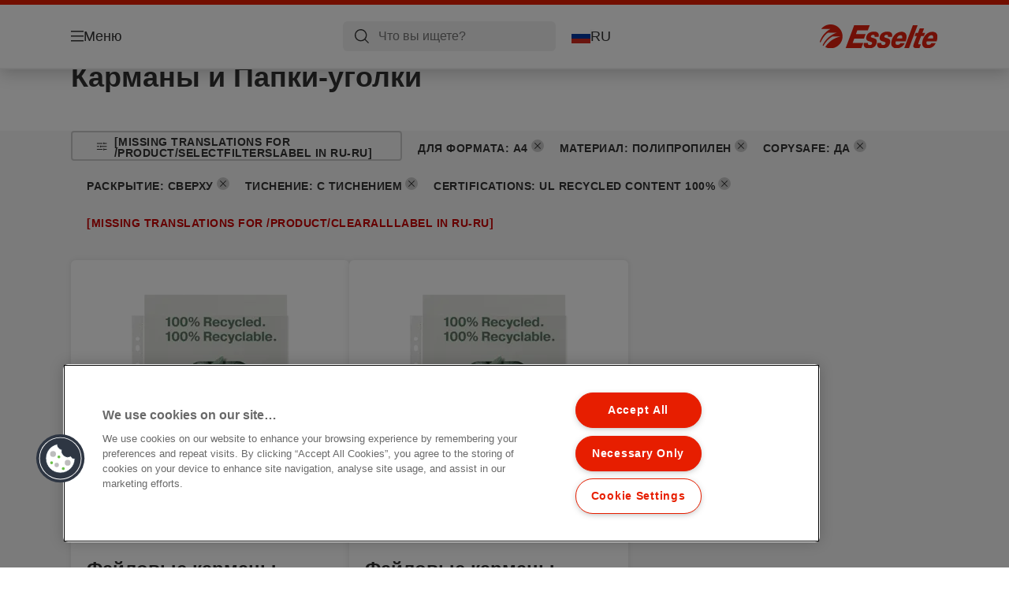

--- FILE ---
content_type: text/html; charset=utf-8
request_url: https://www.esselte.com/ru-ru/products/%D0%BE%D1%80%D0%B3%D0%B0%D0%BD%D0%B8%D0%B7%D0%B0%D1%86%D0%B8%D1%8F-%D0%B8-%D0%B0%D1%80%D1%85%D0%B8%D0%B2%D0%B8%D1%80%D0%BE%D0%B2%D0%B0%D0%BD%D0%B8%D0%B5-%D0%B4%D0%BE%D0%BA%D1%83%D0%BC%D0%B5%D0%BD%D1%82%D0%BE%D0%B2/%D0%BA%D0%B0%D1%80%D0%BC%D0%B0%D0%BD%D1%8B-%D0%B8-%D0%BF%D0%B0%D0%BF%D0%BA%D0%B8-%D1%83%D0%B3%D0%BE%D0%BB%D0%BA%D0%B8/?471=10135&509=10145&470=10003&487=10069&486=1&2147483646=695
body_size: 9037
content:


<!DOCTYPE html>

<html class="no-js" lang="ru-ru">
<head>
  
<!-- OneTrust Cookies Consent Notice start for esselte.com -->
<script src="https://cdn.cookielaw.org/consent/dc2b386d-4706-49be-a6d3-cb5fa558b300/otSDKStub.js"  type="text/javascript" charset="UTF-8" data-domain-script="dc2b386d-4706-49be-a6d3-cb5fa558b300" ></script><script type="text/javascript">function OptanonWrapper() { }</script><!-- OneTrust Cookies Consent Notice end for esselte.com -->

<script type="text/javascript">

    function OptanonWrapper() {

        // Get initial OnetrustActiveGroups ids
        if (typeof OptanonWrapperCount == "undefined") {
            otGetInitialGrps();
        }

        //Delete cookies
        otDeleteCookie(otIniGrps);

        // Assign OnetrustActiveGroups to custom variable
        function otGetInitialGrps() {
            OptanonWrapperCount = '';
            otIniGrps = OnetrustActiveGroups;
        }

        function otDeleteCookie(iniOptGrpId) {
            var otDomainGrps = JSON.parse(JSON.stringify(Optanon.GetDomainData().Groups));
            var otDeletedGrpIds = otGetInactiveId(iniOptGrpId, OnetrustActiveGroups);
            if (otDeletedGrpIds.length != 0 && otDomainGrps.length != 0) {
                for (var i = 0; i < otDomainGrps.length; i++) {

                    if (otDomainGrps[i]['CustomGroupId'] != '' && otDeletedGrpIds.includes(otDomainGrps[i]['CustomGroupId'])) {
                        for (var j = 0; j < otDomainGrps[i]['Cookies'].length; j++) {
                            eraseCookie(otDomainGrps[i]['Cookies'][j]);
                            eraseGACookie(otDomainGrps[i]['Cookies'][j]);
                        }
                    }

                    //Check if Hostid matches
                    if (otDomainGrps[i]['Hosts'].length != 0) {
                        for (var j = 0; j < otDomainGrps[i]['Hosts'].length; j++) {
                            if (otDeletedGrpIds.includes(otDomainGrps[i]['Hosts'][j]['HostId']) && otDomainGrps[i]['Hosts'][j]['Cookies'].length != 0) {
                                for (var k = 0; k < otDomainGrps[i]['Hosts'][j]['Cookies'].length; k++) {
                                    eraseCookie(otDomainGrps[i]['Hosts'][j]['Cookies'][k]);
                                    eraseGACookie(otDomainGrps[i]['Cookies'][j]);
                                }
                            }
                        }
                    }

                }
            }
            otGetInitialGrps(); //Reassign new group ids
        }

        //Get inactive ids
        function otGetInactiveId(customIniId, otActiveGrp) {
            //Initial OnetrustActiveGroups
            customIniId = customIniId.split(",");
            customIniId = customIniId.filter(Boolean);

            //After action OnetrustActiveGroups
            otActiveGrp = otActiveGrp.split(",");
            otActiveGrp = otActiveGrp.filter(Boolean);

            var result = [];
            for (var i = 0; i < customIniId.length; i++) {
                if (otActiveGrp.indexOf(customIniId[i]) <= -1) {
                    result.push(customIniId[i]);
                }
            }
            return result;
        }

        //Delete cookie
        function eraseCookie(cookie) {
            const _str = `${cookie.Name}=; Domain=${cookie.Host}; Path=/; Expires=Thu, 01 Jan 1970 00:00:01 GMT;`;
            document.cookie = _str;
        }


        // Google Analytics Cookies
        function eraseGACookie(cookie) {
            if (!cookie.Name.startsWith("_ga")) return;
            const _cookies = document.cookie.split("; ");
            for (const _cookie of _cookies) {
                if (_cookie.startsWith("_ga")) {
                    const _cname = _cookie.slice(0, string.indexOf("="));
                    const _str = `${_cname}=; Domain=${cookie.Host}; Path=/; Expires=Thu, 01 Jan 1970 00:00:01 GMT;`;
                    document.cookie = _str;
                }
            }
        }

    }

</script>


<script type="text/plain" class="optanon-category-C0001">

    (function(w, d, s, l, i) {
        w[l] = w[l] || [];
        w[l].push({
        'gtm.start':
        new Date().getTime(),
        event: 'gtm.js'
        });
        var f = d.getElementsByTagName(s)[0],
        j = d.createElement(s),
        dl = l != 'dataLayer' ? '&l=' + l : '';
        j.async = true;
        j.src =
        '//www.googletagmanager.com/gtm.js?id=' + i + dl;
        f.parentNode.insertBefore(j, f);
    })(window, document, 'script', 'dataLayer', 'GTM-T78CSS');

</script>



<script type="text/plain" class="optanon-category-C0002">
    
</script>



<script type="text/plain" class="optanon-category-C0003">
    window.dataLayer = window.dataLayer || [];
    dataLayer.push({
        'event': 'analytics_consent_given',
        'analyticsCookies': 'true'
    });

</script>



<script type="text/plain" class="optanon-category-C0005">
   
</script>


<script type="text/plain" class="optanon-category-C0004">
    window.dataLayer = window.dataLayer || [];
    dataLayer.push({
    'event': 'marketing_consent_given',
    'marketingCookies': 'true'
    });
</script>
  <meta charset="UTF-8">
  <meta name="viewport" content="width=device-width" />
  <meta http-equiv="X-UA-Compatible" content="IE=edge" />
  <link rel="manifest" href="/assets/manifest/esselte/manifest.json">

  <link rel="preload" href="/assets/styles/F6D5A79B73A42DEEA4E3C23829FCB948__esselte.css" as="style">

    <title>&#x41A;&#x430;&#x440;&#x43C;&#x430;&#x43D;&#x44B; &#x438; &#x41F;&#x430;&#x43F;&#x43A;&#x438;-&#x443;&#x433;&#x43E;&#x43B;&#x43A;&#x438;</title>
    <meta name="description" content="&#x41A;&#x430;&#x440;&#x43C;&#x430;&#x43D;&#x44B; &#x438; &#x41F;&#x430;&#x43F;&#x43A;&#x438;-&#x443;&#x433;&#x43E;&#x43B;&#x43A;&#x438; | ESSELTE" />
    <link rel="Shortcut icon" href="/globalassets/global/favicons/esselte.ico" />
      <link rel="canonical" href="https://www.esselte.com//ru-ru/products/%d0%be%d1%80%d0%b3%d0%b0%d0%bd%d0%b8%d0%b7%d0%b0%d1%86%d0%b8%d1%8f-%d0%b8-%d0%b0%d1%80%d1%85%d0%b8%d0%b2%d0%b8%d1%80%d0%be%d0%b2%d0%b0%d0%bd%d0%b8%d0%b5-%d0%b4%d0%be%d0%ba%d1%83%d0%bc%d0%b5%d0%bd%d1%82%d0%be%d0%b2/%d0%ba%d0%b0%d1%80%d0%bc%d0%b0%d0%bd%d1%8b-%d0%b8-%d0%bf%d0%b0%d0%bf%d0%ba%d0%b8-%d1%83%d0%b3%d0%be%d0%bb%d0%ba%d0%b8/" />
    <meta http-equiv="Content-Language" content="ru-ru" />
<meta property="og:title" content="Карманы и Папки-уголки" />
<meta property="og:type" content="website" />
<meta property="og:url" content="https://www.esselte.com//ru-ru/products/%d0%be%d1%80%d0%b3%d0%b0%d0%bd%d0%b8%d0%b7%d0%b0%d1%86%d0%b8%d1%8f-%d0%b8-%d0%b0%d1%80%d1%85%d0%b8%d0%b2%d0%b8%d1%80%d0%be%d0%b2%d0%b0%d0%bd%d0%b8%d0%b5-%d0%b4%d0%be%d0%ba%d1%83%d0%bc%d0%b5%d0%bd%d1%82%d0%be%d0%b2/%d0%ba%d0%b0%d1%80%d0%bc%d0%b0%d0%bd%d1%8b-%d0%b8-%d0%bf%d0%b0%d0%bf%d0%ba%d0%b8-%d1%83%d0%b3%d0%be%d0%bb%d0%ba%d0%b8/" />
<meta property="og:image" content="" />
<meta property="og:description" content="Карманы и Папки-уголки | ESSELTE" />
<meta property="og:site_name" content="Esselte" />
<meta property="og:locale" content="ru_RU" />
<meta property="og:locale:alternate" content="cs_CZ" />
<meta property="og:locale:alternate" content="da_DK" />
<meta property="og:locale:alternate" content="de_AT" />
<meta property="og:locale:alternate" content="de_CH" />
<meta property="og:locale:alternate" content="de_DE" />
<meta property="og:locale:alternate" content="el_GR" />
<meta property="og:locale:alternate" content="en_AX" />
<meta property="og:locale:alternate" content="en_GB" />
<meta property="og:locale:alternate" content="en_NU" />
<meta property="og:locale:alternate" content="es_ES" />
<meta property="og:locale:alternate" content="fi_FI" />
<meta property="og:locale:alternate" content="fr_BE" />
<meta property="og:locale:alternate" content="fr_FR" />
<meta property="og:locale:alternate" content="hu_HU" />
<meta property="og:locale:alternate" content="it_IT" />
<meta property="og:locale:alternate" content="ja_JP" />
<meta property="og:locale:alternate" content="nl_BE" />
<meta property="og:locale:alternate" content="nl_NL" />
<meta property="og:locale:alternate" content="no_NO" />
<meta property="og:locale:alternate" content="pl_PL" />
<meta property="og:locale:alternate" content="ro_RO" />
<meta property="og:locale:alternate" content="ru_RU" />
<meta property="og:locale:alternate" content="sk_SK" />
<meta property="og:locale:alternate" content="sv_SE" />
<meta property="og:locale:alternate" content="tr_TR" />
<meta property="og:locale:alternate" content="zh_CN" />
<meta property="og:locale:alternate" content="zh_HK" />
<meta name="twitter:card" content="summary" />
<meta name="twitter:title" content="Карманы и Папки-уголки" />
<meta name="twitter:description" content="Карманы и Папки-уголки | ESSELTE" />
<meta name="twitter:site" content="@accobrands" />
<meta name="twitter:image" content="" />

  

  <script>
!function(T,l,y){var S=T.location,k="script",D="instrumentationKey",C="ingestionendpoint",I="disableExceptionTracking",E="ai.device.",b="toLowerCase",w="crossOrigin",N="POST",e="appInsightsSDK",t=y.name||"appInsights";(y.name||T[e])&&(T[e]=t);var n=T[t]||function(d){var g=!1,f=!1,m={initialize:!0,queue:[],sv:"5",version:2,config:d};function v(e,t){var n={},a="Browser";return n[E+"id"]=a[b](),n[E+"type"]=a,n["ai.operation.name"]=S&&S.pathname||"_unknown_",n["ai.internal.sdkVersion"]="javascript:snippet_"+(m.sv||m.version),{time:function(){var e=new Date;function t(e){var t=""+e;return 1===t.length&&(t="0"+t),t}return e.getUTCFullYear()+"-"+t(1+e.getUTCMonth())+"-"+t(e.getUTCDate())+"T"+t(e.getUTCHours())+":"+t(e.getUTCMinutes())+":"+t(e.getUTCSeconds())+"."+((e.getUTCMilliseconds()/1e3).toFixed(3)+"").slice(2,5)+"Z"}(),iKey:e,name:"Microsoft.ApplicationInsights."+e.replace(/-/g,"")+"."+t,sampleRate:100,tags:n,data:{baseData:{ver:2}}}}var h=d.url||y.src;if(h){function a(e){var t,n,a,i,r,o,s,c,u,p,l;g=!0,m.queue=[],f||(f=!0,t=h,s=function(){var e={},t=d.connectionString;if(t)for(var n=t.split(";"),a=0;a<n.length;a++){var i=n[a].split("=");2===i.length&&(e[i[0][b]()]=i[1])}if(!e[C]){var r=e.endpointsuffix,o=r?e.location:null;e[C]="https://"+(o?o+".":"")+"dc."+(r||"services.visualstudio.com")}return e}(),c=s[D]||d[D]||"",u=s[C],p=u?u+"/v2/track":d.endpointUrl,(l=[]).push((n="SDK LOAD Failure: Failed to load Application Insights SDK script (See stack for details)",a=t,i=p,(o=(r=v(c,"Exception")).data).baseType="ExceptionData",o.baseData.exceptions=[{typeName:"SDKLoadFailed",message:n.replace(/\./g,"-"),hasFullStack:!1,stack:n+"\nSnippet failed to load ["+a+"] -- Telemetry is disabled\nHelp Link: https://go.microsoft.com/fwlink/?linkid=2128109\nHost: "+(S&&S.pathname||"_unknown_")+"\nEndpoint: "+i,parsedStack:[]}],r)),l.push(function(e,t,n,a){var i=v(c,"Message"),r=i.data;r.baseType="MessageData";var o=r.baseData;return o.message='AI (Internal): 99 message:"'+("SDK LOAD Failure: Failed to load Application Insights SDK script (See stack for details) ("+n+")").replace(/\"/g,"")+'"',o.properties={endpoint:a},i}(0,0,t,p)),function(e,t){if(JSON){var n=T.fetch;if(n&&!y.useXhr)n(t,{method:N,body:JSON.stringify(e),mode:"cors"});else if(XMLHttpRequest){var a=new XMLHttpRequest;a.open(N,t),a.setRequestHeader("Content-type","application/json"),a.send(JSON.stringify(e))}}}(l,p))}function i(e,t){f||setTimeout(function(){!t&&m.core||a()},500)}var e=function(){var n=l.createElement(k);n.src=h;var e=y[w];return!e&&""!==e||"undefined"==n[w]||(n[w]=e),n.onload=i,n.onerror=a,n.onreadystatechange=function(e,t){"loaded"!==n.readyState&&"complete"!==n.readyState||i(0,t)},n}();y.ld<0?l.getElementsByTagName("head")[0].appendChild(e):setTimeout(function(){l.getElementsByTagName(k)[0].parentNode.appendChild(e)},y.ld||0)}try{m.cookie=l.cookie}catch(p){}function t(e){for(;e.length;)!function(t){m[t]=function(){var e=arguments;g||m.queue.push(function(){m[t].apply(m,e)})}}(e.pop())}var n="track",r="TrackPage",o="TrackEvent";t([n+"Event",n+"PageView",n+"Exception",n+"Trace",n+"DependencyData",n+"Metric",n+"PageViewPerformance","start"+r,"stop"+r,"start"+o,"stop"+o,"addTelemetryInitializer","setAuthenticatedUserContext","clearAuthenticatedUserContext","flush"]),m.SeverityLevel={Verbose:0,Information:1,Warning:2,Error:3,Critical:4};var s=(d.extensionConfig||{}).ApplicationInsightsAnalytics||{};if(!0!==d[I]&&!0!==s[I]){var c="onerror";t(["_"+c]);var u=T[c];T[c]=function(e,t,n,a,i){var r=u&&u(e,t,n,a,i);return!0!==r&&m["_"+c]({message:e,url:t,lineNumber:n,columnNumber:a,error:i}),r},d.autoExceptionInstrumented=!0}return m}(y.cfg);function a(){y.onInit&&y.onInit(n)}(T[t]=n).queue&&0===n.queue.length?(n.queue.push(a),n.trackPageView({})):a()}(window,document,{src: "https://js.monitor.azure.com/scripts/b/ai.2.gbl.min.js", crossOrigin: "anonymous", cfg: {instrumentationKey: '3af47a79-f812-4f1b-aac9-f571b6354b08', disableCookiesUsage: false }});
</script>


  
    <script src="/assets/scripts/lazyload.js" type="text/javascript" async defer></script>

  <link rel="stylesheet" type="text/css" href="/assets/styles/bootstrap.css" media="all" />
  <link rel="stylesheet" type="text/css" href="/assets/styles/F6D5A79B73A42DEEA4E3C23829FCB948__esselte.css" media="all" />
  <link rel="stylesheet" type="text/css" href="/assets/styles/print.css" media="print" />
  

  

  
  
  <link rel="dns-prefetch" href="">
  <script type='text/javascript' src='/epiRecommendations/ClientResources/ViewMode/epiRecommendations.min.js'></script>
                <script type='text/javascript'>
                    var epiRecommendations = epiRecommendations({"endPointUrl":"/episerverapi/commercetracking/track","preferredCulture":"ru-RU"});
                </script>
</head>
<body class="tundra2 skin-esselte ru-ru borderedHeader">
    
  <noscript>
    <iframe src="//www.googletagmanager.com/ns.html?id=GTM-T78CSS"
            height="0" width="0" style="display: none; visibility: hidden"></iframe>
  </noscript>

    

  

<header class="abc-header abc-layout">
    <div class="container">
        <div class="row">
            <div class="col">
                <div class="abc-navbar">

                    <div class="abc-navbar__group1">
                        <div class="abc-navbar__menuTrigger">
                            <button data-popup-trigger="menuPopup">Меню</button>
                        </div>

                        <div class="abc-skipnav">
                            <a href="#main-content" class="skip-links">[missing translations for /Accessibility/contentSkipLink in ru-RU]</a>
                        </div>

                        <div class="abc-navbar__quickAccess">
                        </div>
                    </div>

                    <div class="abc-navbar__group2">
                        <div class="abc-navbar__search ">
                            <div class="abc-input abc-navbar__searchInput"
                                 data-popup-trigger="searchPupup"
                                 data-translations="{&amp;quot;pressresultslabel&amp;quot;:&amp;quot;\u041F\u0440\u0435\u0441\u0441-\u0440\u0435\u043B\u0438\u0437\u044B&amp;quot;,&amp;quot;productresultstablabel&amp;quot;:&amp;quot;\u041F\u0440\u043E\u0434\u0443\u043A\u0442\u044B&amp;quot;,&amp;quot;showallresultslabel&amp;quot;:&amp;quot;\u041F\u043E\u043A\u0430\u0437\u0430\u0442\u044C \u0432\u0441\u0435 \u0440\u0435\u0437\u0443\u043B\u044C\u0442\u0430\u0442\u044B&amp;quot;,&amp;quot;searchresultforlabel&amp;quot;:&amp;quot;\u0420\u0435\u0437\u0443\u043B\u044C\u0442\u0430\u0442\u044B \u043F\u043E\u0438\u0441\u043A\u0430 \u0434\u043B\u044F&amp;quot;,&amp;quot;contentandblogslabel&amp;quot;:&amp;quot;[missing translations for /Search/ContentAndBlogsLabel in ru-RU]&amp;quot;,&amp;quot;noresultsquerylabel&amp;quot;:&amp;quot;\u041A \u0441\u043E\u0436\u0430\u043B\u0435\u043D\u0438\u044E, \u043C\u044B \u043D\u0435 \u043D\u0430\u0448\u043B\u0438 \u043D\u0438\u0447\u0435\u0433\u043E \u043F\u043E \u0432\u0430\u0448\u0435\u043C\u0443 \u043F\u043E\u0438\u0441\u043A\u043E\u0432\u043E\u043C\u0443 \u0437\u0430\u043F\u0440\u043E\u0441\u0443. \u041F\u043E\u0436\u0430\u043B\u0443\u0439\u0441\u0442\u0430, \u043F\u0440\u043E\u0432\u0435\u0440\u044C\u0442\u0435 \u043D\u0430\u043B\u0438\u0447\u0438\u0435 \u043E\u043F\u0435\u0447\u0430\u0442\u043E\u043A \u0438\u043B\u0438 \u043E\u0440\u0444\u043E\u0433\u0440\u0430\u0444\u0438\u0447\u0435\u0441\u043A\u0438\u0445 \u043E\u0448\u0438\u0431\u043E\u043A, \u0438\u043B\u0438 \u043F\u043E\u043F\u0440\u043E\u0431\u0443\u0439\u0442\u0435 \u0438\u0441\u043F\u043E\u043B\u044C\u0437\u043E\u0432\u0430\u0442\u044C \u0434\u0440\u0443\u0433\u043E\u0439 \u043F\u043E\u0438\u0441\u043A\u043E\u0432\u044B\u0439 \u0437\u0430\u043F\u0440\u043E\u0441.&amp;quot;,&amp;quot;clearsearchlabel&amp;quot;:&amp;quot;[missing translations for /Search/ClearSearch in ru-RU]&amp;quot;,&amp;quot;closelabel&amp;quot;:&amp;quot;[missing translations for /Accessibility/closeLabel in ru-RU]&amp;quot;}"
                                 data-api="{&amp;quot;products&amp;quot;:&amp;quot;/ru-ru/search/getflyoutproducts&amp;quot;,&amp;quot;content&amp;quot;:&amp;quot;/ru-ru/search/getflyoutcontent&amp;quot;}">
                                <label class="abc-hidden" for="abc-navbar__searchInput">Search</label>
                                <input 
                                    id="abc-navbar__searchInput" 
                                    type="text" 
                                    aria-label="&#x427;&#x442;&#x43E; &#x432;&#x44B; &#x438;&#x449;&#x435;&#x442;&#x435;?" 
                                    placeholder="&#x427;&#x442;&#x43E; &#x432;&#x44B; &#x438;&#x449;&#x435;&#x442;&#x435;?" 
                                />
                            </div>
                            <div class="abc-searchClear"></div>
                            <div class="abc-searchLayer"></div>
                        </div>
                        <div class="abc-navbar__tools">
                            <button class="abc-cartTrigger"
                                    data-popup-trigger="cartPopup"
                                    data-emptylabel='Корзина. [missing translations for /D2C Dictionary/D2C/EmptyCart in ru-RU]'
                                    data-containslabel='[missing translations for /D2C/CartContainsLabel in ru-RU]'
                                    data-containssinglelabel='[missing translations for /D2C/CartContainsSingleLabel in ru-RU]'>
                                <span class="abc-buttonLabel">[missing translations for /D2C Dictionary/D2C/CartIconLabel in ru-RU]</span>
                                <span class="abc-badge"></span>
                            </button>
                            <button class="abc-langTrigger abc-popupTrigger" data-popup-trigger="countrySelectorPopup">
                                    <span class="abc-flag"><img src="/assets/img-abc/flags/ru-ru.svg" alt="RU" /></span>
                                <span class="abc-buttonLabel">RU</span>
                            </button>
                        </div>
                    </div>
                    <div class="abc-navbar__group3">
                        <div class="abc-navbar__brand">
                                <a href="/ru-ru/">
                                    <img src="/assets/img-abc/esselte-logo.svg" alt="esselte" />
                                </a>
                        </div>
                    </div>
                </div>
            </div>
        </div>
    </div>
</header>
  
<div class="abc-navigationLayer abc-layout">
    <div class="abc-navigationLayer__wrapper">
        <div class="container">
          <div class="row">
                <div class="col-12 col-md-6">
                    <nav class="abc-mainMenu">
                        <div class="abc-mainMenu__level1">

                                <div class="abc-mainMenu__element">
                                        <button class="abc-mainMenu__Link abc-mainMenu__ExtendedLink t1">
                                            <span class="abc-mainMenu__LinkTitle">&#x41F;&#x440;&#x43E;&#x434;&#x443;&#x43A;&#x442;&#x44B;</span>
                                        </button>

                                        <div class="abc-mainMenu__submenu">
                                            <button class="abc-mainMenu__backButton">Назад</button>
                                            <div class="abc-mainMenu__headLink">
                                                    <span>&#x41F;&#x440;&#x43E;&#x434;&#x443;&#x43A;&#x442;&#x44B;</span>
                                            </div>
                                                <div class="abc-mainMenu__element">
                                                    <button class="abc-mainMenu__Link">&#x41E;&#x420;&#x413;&#x410;&#x41D;&#x418;&#x417;&#x410;&#x426;&#x418;&#x42F; &#x418; &#x410;&#x420;&#x425;&#x418;&#x412;&#x418;&#x420;&#x41E;&#x412;&#x410;&#x41D;&#x418;&#x415; &#x414;&#x41E;&#x41A;&#x423;&#x41C;&#x415;&#x41D;&#x422;&#x41E;&#x412;</button>
                                                    <div class="abc-mainMenu__submenu">
                                                        <button class="abc-mainMenu__backButton">Назад</button>
                                                        <div class="abc-mainMenu__headLink">
                                                                <span>&#x41E;&#x420;&#x413;&#x410;&#x41D;&#x418;&#x417;&#x410;&#x426;&#x418;&#x42F; &#x418; &#x410;&#x420;&#x425;&#x418;&#x412;&#x418;&#x420;&#x41E;&#x412;&#x410;&#x41D;&#x418;&#x415; &#x414;&#x41E;&#x41A;&#x423;&#x41C;&#x415;&#x41D;&#x422;&#x41E;&#x412;</span>
                                                        </div>
                                                            <div class="abc-mainMenu__element">
                                                                <a class="abc-mainMenu__Link" href="/ru-ru/products/%d0%be%d1%80%d0%b3%d0%b0%d0%bd%d0%b8%d0%b7%d0%b0%d1%86%d0%b8%d1%8f-%d0%b8-%d0%b0%d1%80%d1%85%d0%b8%d0%b2%d0%b8%d1%80%d0%be%d0%b2%d0%b0%d0%bd%d0%b8%d0%b5-%d0%b4%d0%be%d0%ba%d1%83%d0%bc%d0%b5%d0%bd%d1%82%d0%be%d0%b2/%d0%9f%d0%b0%d0%bf%d0%ba%d0%b8-%d1%80%d0%b5%d0%b3%d0%b8%d1%81%d1%82%d1%80%d0%b0%d1%82%d0%be%d1%80%d1%8b/">&#x41F;&#x430;&#x43F;&#x43A;&#x438;-&#x440;&#x435;&#x433;&#x438;&#x441;&#x442;&#x440;&#x430;&#x442;&#x43E;&#x440;&#x44B;</a>
                                                            </div>
                                                            <div class="abc-mainMenu__element">
                                                                <a class="abc-mainMenu__Link" href="/ru-ru/products/%d0%be%d1%80%d0%b3%d0%b0%d0%bd%d0%b8%d0%b7%d0%b0%d1%86%d0%b8%d1%8f-%d0%b8-%d0%b0%d1%80%d1%85%d0%b8%d0%b2%d0%b8%d1%80%d0%be%d0%b2%d0%b0%d0%bd%d0%b8%d0%b5-%d0%b4%d0%be%d0%ba%d1%83%d0%bc%d0%b5%d0%bd%d1%82%d0%be%d0%b2/%d0%bf%d1%80%d0%b5%d0%b7%d0%b5%d0%bd%d1%82%d0%b0%d1%86%d0%b8%d0%be%d0%bd%d0%bd%d1%8b%d0%b5-%d0%bf%d0%b0%d0%bf%d0%ba%d0%b8-%d0%bd%d0%b0-%d0%ba%d0%be%d0%bb%d1%8c%d1%86%d0%b0%d1%85/">&#x41F;&#x440;&#x435;&#x437;&#x435;&#x43D;&#x442;&#x430;&#x446;&#x438;&#x43E;&#x43D;&#x43D;&#x44B;&#x435; &#x43F;&#x430;&#x43F;&#x43A;&#x438; &#x43D;&#x430; &#x43A;&#x43E;&#x43B;&#x44C;&#x446;&#x430;&#x445;</a>
                                                            </div>
                                                            <div class="abc-mainMenu__element">
                                                                <a class="abc-mainMenu__Link" href="/ru-ru/products/%d0%be%d1%80%d0%b3%d0%b0%d0%bd%d0%b8%d0%b7%d0%b0%d1%86%d0%b8%d1%8f-%d0%b8-%d0%b0%d1%80%d1%85%d0%b8%d0%b2%d0%b8%d1%80%d0%be%d0%b2%d0%b0%d0%bd%d0%b8%d0%b5-%d0%b4%d0%be%d0%ba%d1%83%d0%bc%d0%b5%d0%bd%d1%82%d0%be%d0%b2/%d0%bf%d0%b0%d0%bf%d0%ba%d0%b8-%d0%bd%d0%b0-%d0%ba%d0%be%d0%bb%d1%8c%d1%86%d0%b0%d1%85/">&#x41F;&#x430;&#x43F;&#x43A;&#x438; &#x43D;&#x430; &#x43A;&#x43E;&#x43B;&#x44C;&#x446;&#x430;&#x445;</a>
                                                            </div>
                                                            <div class="abc-mainMenu__element">
                                                                <a class="abc-mainMenu__Link" href="/ru-ru/products/%d0%be%d1%80%d0%b3%d0%b0%d0%bd%d0%b8%d0%b7%d0%b0%d1%86%d0%b8%d1%8f-%d0%b8-%d0%b0%d1%80%d1%85%d0%b8%d0%b2%d0%b8%d1%80%d0%be%d0%b2%d0%b0%d0%bd%d0%b8%d0%b5-%d0%b4%d0%be%d0%ba%d1%83%d0%bc%d0%b5%d0%bd%d1%82%d0%be%d0%b2/%d0%bf%d1%80%d0%b5%d0%b4%d0%bc%d0%b5%d1%82%d0%bd%d1%8b%d0%b5-%d1%83%d0%ba%d0%b0%d0%b7%d0%b0%d1%82%d0%b5%d0%bb%d0%b8-%d0%b8-%d1%80%d0%b0%d0%b7%d0%b4%d0%b5%d0%bb%d0%b8%d1%82%d0%b5%d0%bb%d0%b8/">&#x41F;&#x440;&#x435;&#x434;&#x43C;&#x435;&#x442;&#x43D;&#x44B;&#x435; &#x443;&#x43A;&#x430;&#x437;&#x430;&#x442;&#x435;&#x43B;&#x438; &#x438; &#x420;&#x430;&#x437;&#x434;&#x435;&#x43B;&#x438;&#x442;&#x435;&#x43B;&#x438;</a>
                                                            </div>
                                                            <div class="abc-mainMenu__element">
                                                                <a class="abc-mainMenu__Link" href="/ru-ru/products/%d0%be%d1%80%d0%b3%d0%b0%d0%bd%d0%b8%d0%b7%d0%b0%d1%86%d0%b8%d1%8f-%d0%b8-%d0%b0%d1%80%d1%85%d0%b8%d0%b2%d0%b8%d1%80%d0%be%d0%b2%d0%b0%d0%bd%d0%b8%d0%b5-%d0%b4%d0%be%d0%ba%d1%83%d0%bc%d0%b5%d0%bd%d1%82%d0%be%d0%b2/%d0%ba%d0%b0%d1%80%d0%bc%d0%b0%d0%bd%d1%8b-%d0%b8-%d0%bf%d0%b0%d0%bf%d0%ba%d0%b8-%d1%83%d0%b3%d0%be%d0%bb%d0%ba%d0%b8/">&#x41A;&#x430;&#x440;&#x43C;&#x430;&#x43D;&#x44B; &#x438; &#x41F;&#x430;&#x43F;&#x43A;&#x438;-&#x443;&#x433;&#x43E;&#x43B;&#x43A;&#x438;</a>
                                                            </div>
                                                            <div class="abc-mainMenu__element">
                                                                <a class="abc-mainMenu__Link" href="/ru-ru/products/%d0%be%d1%80%d0%b3%d0%b0%d0%bd%d0%b8%d0%b7%d0%b0%d1%86%d0%b8%d1%8f-%d0%b8-%d0%b0%d1%80%d1%85%d0%b8%d0%b2%d0%b8%d1%80%d0%be%d0%b2%d0%b0%d0%bd%d0%b8%d0%b5-%d0%b4%d0%be%d0%ba%d1%83%d0%bc%d0%b5%d0%bd%d1%82%d0%be%d0%b2/%d0%bf%d0%be%d0%b4%d0%b2%d0%b5%d1%81%d0%bd%d1%8b%d0%b5-%d1%81%d0%b8%d1%81%d1%82%d0%b5%d0%bc%d1%8b-%d1%85%d1%80%d0%b0%d0%bd%d0%b5%d0%bd%d0%b8%d1%8f-%d0%b4%d0%be%d0%ba%d1%83%d0%bc%d0%b5%d0%bd%d1%82%d0%be%d0%b2/">&#x41F;&#x43E;&#x434;&#x432;&#x435;&#x441;&#x43D;&#x44B;&#x435; &#x441;&#x438;&#x441;&#x442;&#x435;&#x43C;&#x44B; &#x445;&#x440;&#x430;&#x43D;&#x435;&#x43D;&#x438;&#x44F; &#x434;&#x43E;&#x43A;&#x443;&#x43C;&#x435;&#x43D;&#x442;&#x43E;&#x432;</a>
                                                            </div>
                                                    </div>
                                                </div>
                                                <div class="abc-mainMenu__element">
                                                    <button class="abc-mainMenu__Link">&#x41F;&#x420;&#x415;&#x417;&#x415;&#x41D;&#x422;&#x410;&#x426;&#x418;&#x42F; &#x418; &#x41E;&#x420;&#x413;&#x410;&#x41D;&#x418;&#x417;&#x410;&#x426;&#x418;&#x42F;</button>
                                                    <div class="abc-mainMenu__submenu">
                                                        <button class="abc-mainMenu__backButton">Назад</button>
                                                        <div class="abc-mainMenu__headLink">
                                                                <span>&#x41F;&#x420;&#x415;&#x417;&#x415;&#x41D;&#x422;&#x410;&#x426;&#x418;&#x42F; &#x418; &#x41E;&#x420;&#x413;&#x410;&#x41D;&#x418;&#x417;&#x410;&#x426;&#x418;&#x42F;</span>
                                                        </div>
                                                            <div class="abc-mainMenu__element">
                                                                <a class="abc-mainMenu__Link" href="/ru-ru/products/%d0%bf%d1%80%d0%b5%d0%b7%d0%b5%d0%bd%d1%82%d0%b0%d1%86%d0%b8%d1%8f-%d0%b8-%d0%be%d1%80%d0%b3%d0%b0%d0%bd%d0%b8%d0%b7%d0%b0%d1%86%d0%b8%d1%8f/%d1%81%d0%ba%d0%be%d1%80%d0%be%d1%81%d1%88%d0%b8%d0%b2%d0%b0%d1%82%d0%b5%d0%bb%d0%b8-%d0%b8-%d0%b4%d1%80%d1%83%d0%b3%d0%b8%d0%b5-%d0%bf%d0%b0%d0%bf%d0%ba%d0%b8/">&#x421;&#x43A;&#x43E;&#x440;&#x43E;&#x441;&#x448;&#x438;&#x432;&#x430;&#x442;&#x435;&#x43B;&#x438; &#x438; &#x434;&#x440;&#x443;&#x433;&#x438;&#x435; &#x43F;&#x430;&#x43F;&#x43A;&#x438;</a>
                                                            </div>
                                                            <div class="abc-mainMenu__element">
                                                                <a class="abc-mainMenu__Link" href="/ru-ru/products/%d0%bf%d1%80%d0%b5%d0%b7%d0%b5%d0%bd%d1%82%d0%b0%d1%86%d0%b8%d1%8f-%d0%b8-%d0%be%d1%80%d0%b3%d0%b0%d0%bd%d0%b8%d0%b7%d0%b0%d1%86%d0%b8%d1%8f/%d0%ba%d0%bd%d0%b8%d0%b3%d0%b8-%d1%81-%d0%ba%d0%b0%d1%80%d0%bc%d0%b0%d0%bd%d0%b0%d0%bc%d0%b8/">&#x41A;&#x43D;&#x438;&#x433;&#x438; &#x441; &#x43A;&#x430;&#x440;&#x43C;&#x430;&#x43D;&#x430;&#x43C;&#x438;</a>
                                                            </div>
                                                            <div class="abc-mainMenu__element">
                                                                <a class="abc-mainMenu__Link" href="/ru-ru/products/%d0%bf%d1%80%d0%b5%d0%b7%d0%b5%d0%bd%d1%82%d0%b0%d1%86%d0%b8%d1%8f-%d0%b8-%d0%be%d1%80%d0%b3%d0%b0%d0%bd%d0%b8%d0%b7%d0%b0%d1%86%d0%b8%d1%8f/%d0%bf%d0%b0%d0%bf%d0%ba%d0%b8-%d1%80%d0%b0%d0%b7%d0%b4%d0%b5%d0%bb%d0%b8%d1%82%d0%b5%d0%bb%d0%b8-%d0%b8-%d0%bf%d0%b0%d0%bf%d0%ba%d0%b8-%d0%bd%d0%b0-%d0%bf%d0%be%d0%b4%d0%bf%d0%b8%d1%81%d1%8c/">&#x41F;&#x430;&#x43F;&#x43A;&#x438;-&#x440;&#x430;&#x437;&#x434;&#x435;&#x43B;&#x438;&#x442;&#x435;&#x43B;&#x438; &#x438; &#x41F;&#x430;&#x43F;&#x43A;&#x438; &#x43D;&#x430; &#x43F;&#x43E;&#x434;&#x43F;&#x438;&#x441;&#x44C;</a>
                                                            </div>
                                                            <div class="abc-mainMenu__element">
                                                                <a class="abc-mainMenu__Link" href="/ru-ru/products/%d0%bf%d1%80%d0%b5%d0%b7%d0%b5%d0%bd%d1%82%d0%b0%d1%86%d0%b8%d1%8f-%d0%b8-%d0%be%d1%80%d0%b3%d0%b0%d0%bd%d0%b8%d0%b7%d0%b0%d1%86%d0%b8%d1%8f/%d1%80%d0%b0%d1%81%d1%88%d0%b8%d1%80%d1%8f%d1%8e%d1%89%d0%b8%d0%b5%d1%81%d1%8f-%d0%bf%d0%b0%d0%bf%d0%ba%d0%b8-%d0%b8-%d0%b1%d0%be%d0%ba%d1%81%d1%8b/">&#x420;&#x430;&#x441;&#x448;&#x438;&#x440;&#x44F;&#x44E;&#x449;&#x438;&#x435;&#x441;&#x44F; &#x43F;&#x430;&#x43F;&#x43A;&#x438; &#x438; &#x411;&#x43E;&#x43A;&#x441;&#x44B;</a>
                                                            </div>
                                                            <div class="abc-mainMenu__element">
                                                                <a class="abc-mainMenu__Link" href="/ru-ru/products/%d0%bf%d1%80%d0%b5%d0%b7%d0%b5%d0%bd%d1%82%d0%b0%d1%86%d0%b8%d1%8f-%d0%b8-%d0%be%d1%80%d0%b3%d0%b0%d0%bd%d0%b8%d0%b7%d0%b0%d1%86%d0%b8%d1%8f/%d0%9f%d0%bb%d0%b0%d0%bd%d1%88%d0%b5%d1%82%d1%8b/">&#x41F;&#x43B;&#x430;&#x43D;&#x448;&#x435;&#x442;&#x44B;</a>
                                                            </div>
                                                    </div>
                                                </div>
                                                <div class="abc-mainMenu__element">
                                                    <button class="abc-mainMenu__Link">&#x410;&#x41A;&#x421;&#x415;&#x421;&#x421;&#x423;&#x410;&#x420;&#x42B; &#x414;&#x41B;&#x42F; &#x420;&#x410;&#x411;&#x41E;&#x427;&#x415;&#x413;&#x41E; &#x421;&#x422;&#x41E;&#x41B;&#x410;</button>
                                                    <div class="abc-mainMenu__submenu">
                                                        <button class="abc-mainMenu__backButton">Назад</button>
                                                        <div class="abc-mainMenu__headLink">
                                                                <span>&#x410;&#x41A;&#x421;&#x415;&#x421;&#x421;&#x423;&#x410;&#x420;&#x42B; &#x414;&#x41B;&#x42F; &#x420;&#x410;&#x411;&#x41E;&#x427;&#x415;&#x413;&#x41E; &#x421;&#x422;&#x41E;&#x41B;&#x410;</span>
                                                        </div>
                                                            <div class="abc-mainMenu__element">
                                                                <a class="abc-mainMenu__Link" href="/ru-ru/products/%d0%b0%d0%ba%d1%81%d0%b5%d1%81%d1%81%d1%83%d0%b0%d1%80%d1%8b-%d0%b4%d0%bb%d1%8f-%d1%80%d0%b0%d0%b1%d0%be%d1%87%d0%b5%d0%b3%d0%be-%d1%81%d1%82%d0%be%d0%bb%d0%b0/%d0%b3%d0%be%d1%80%d0%b8%d0%b7%d0%be%d0%bd%d1%82%d0%b0%d0%bb%d1%8c%d0%bd%d1%8b%d0%b5-%d0%bb%d0%be%d1%82%d0%ba%d0%b8/">&#x413;&#x43E;&#x440;&#x438;&#x437;&#x43E;&#x43D;&#x442;&#x430;&#x43B;&#x44C;&#x43D;&#x44B;&#x435; &#x43B;&#x43E;&#x442;&#x43A;&#x438;</a>
                                                            </div>
                                                            <div class="abc-mainMenu__element">
                                                                <a class="abc-mainMenu__Link" href="/ru-ru/products/%d0%b0%d0%ba%d1%81%d0%b5%d1%81%d1%81%d1%83%d0%b0%d1%80%d1%8b-%d0%b4%d0%bb%d1%8f-%d1%80%d0%b0%d0%b1%d0%be%d1%87%d0%b5%d0%b3%d0%be-%d1%81%d1%82%d0%be%d0%bb%d0%b0/%d0%b2%d0%b5%d1%80%d1%82%d0%b8%d0%ba%d0%b0%d0%bb%d1%8c%d0%bd%d1%8b%d0%b5-%d0%bd%d0%b0%d0%ba%d0%be%d0%bf%d0%b8%d1%82%d0%b5%d0%bb%d0%b8/">&#x412;&#x435;&#x440;&#x442;&#x438;&#x43A;&#x430;&#x43B;&#x44C;&#x43D;&#x44B;&#x435; &#x43D;&#x430;&#x43A;&#x43E;&#x43F;&#x438;&#x442;&#x435;&#x43B;&#x438;</a>
                                                            </div>
                                                            <div class="abc-mainMenu__element">
                                                                <a class="abc-mainMenu__Link" href="/ru-ru/products/%d0%b0%d0%ba%d1%81%d0%b5%d1%81%d1%81%d1%83%d0%b0%d1%80%d1%8b-%d0%b4%d0%bb%d1%8f-%d1%80%d0%b0%d0%b1%d0%be%d1%87%d0%b5%d0%b3%d0%be-%d1%81%d1%82%d0%be%d0%bb%d0%b0/%d0%ba%d0%be%d1%80%d0%be%d0%b1%d0%b0-%d1%81-%d0%b2%d1%8b%d0%b4%d0%b2%d0%b8%d0%b6%d0%bd%d1%8b%d0%bc%d0%b8-%d1%8f%d1%89%d0%b8%d0%ba%d0%b0%d0%bc%d0%b8/">&#x41A;&#x43E;&#x440;&#x43E;&#x431;&#x430; &#x441; &#x432;&#x44B;&#x434;&#x432;&#x438;&#x436;&#x43D;&#x44B;&#x43C;&#x438; &#x44F;&#x449;&#x438;&#x43A;&#x430;&#x43C;&#x438;</a>
                                                            </div>
                                                            <div class="abc-mainMenu__element">
                                                                <a class="abc-mainMenu__Link" href="/ru-ru/products/%d0%b0%d0%ba%d1%81%d0%b5%d1%81%d1%81%d1%83%d0%b0%d1%80%d1%8b-%d0%b4%d0%bb%d1%8f-%d1%80%d0%b0%d0%b1%d0%be%d1%87%d0%b5%d0%b3%d0%be-%d1%81%d1%82%d0%be%d0%bb%d0%b0/%d0%bd%d0%b0%d1%81%d1%82%d0%be%d0%bb%d1%8c%d0%bd%d1%8b%d0%b5-%d0%be%d1%80%d0%b3%d0%b0%d0%bd%d0%b0%d0%b9%d0%b7%d0%b5%d1%80%d1%8b/">&#x41D;&#x430;&#x441;&#x442;&#x43E;&#x43B;&#x44C;&#x43D;&#x44B;&#x435; &#x43E;&#x440;&#x433;&#x430;&#x43D;&#x430;&#x439;&#x437;&#x435;&#x440;&#x44B;</a>
                                                            </div>
                                                            <div class="abc-mainMenu__element">
                                                                <a class="abc-mainMenu__Link" href="/ru-ru/products/%d0%b0%d0%ba%d1%81%d0%b5%d1%81%d1%81%d1%83%d0%b0%d1%80%d1%8b-%d0%b4%d0%bb%d1%8f-%d1%80%d0%b0%d0%b1%d0%be%d1%87%d0%b5%d0%b3%d0%be-%d1%81%d1%82%d0%be%d0%bb%d0%b0/%d0%ba%d0%be%d1%80%d0%b7%d0%b8%d0%bd%d1%8b-%d0%b4%d0%bb%d1%8f-%d0%b1%d1%83%d0%bc%d0%b0%d0%b3/">&#x41A;&#x43E;&#x440;&#x437;&#x438;&#x43D;&#x44B; &#x434;&#x43B;&#x44F; &#x431;&#x443;&#x43C;&#x430;&#x433;</a>
                                                            </div>
                                                            <div class="abc-mainMenu__element">
                                                                <a class="abc-mainMenu__Link" href="/ru-ru/products/%d0%b0%d0%ba%d1%81%d0%b5%d1%81%d1%81%d1%83%d0%b0%d1%80%d1%8b-%d0%b4%d0%bb%d1%8f-%d1%80%d0%b0%d0%b1%d0%be%d1%87%d0%b5%d0%b3%d0%be-%d1%81%d1%82%d0%be%d0%bb%d0%b0/%d0%b4%d1%80%d1%83%d0%b3%d0%b8%d0%b5-%d0%b0%d0%ba%d1%81%d0%b5%d1%81%d1%81%d1%83%d0%b0%d1%80%d1%8b-%d0%b4%d0%bb%d1%8f-%d1%80%d0%b0%d0%b1%d0%be%d1%87%d0%b5%d0%b3%d0%be-%d1%81%d1%82%d0%be%d0%bb%d0%b0/">&#x414;&#x440;&#x443;&#x433;&#x438;&#x435; &#x430;&#x43A;&#x441;&#x435;&#x441;&#x441;&#x443;&#x430;&#x440;&#x44B; &#x434;&#x43B;&#x44F; &#x440;&#x430;&#x431;&#x43E;&#x447;&#x435;&#x433;&#x43E; &#x441;&#x442;&#x43E;&#x43B;&#x430;</a>
                                                            </div>
                                                    </div>
                                                </div>
                                                <div class="abc-mainMenu__element">
                                                    <button class="abc-mainMenu__Link">&#x414;&#x418;&#x417;&#x410;&#x419;&#x41D;&#x415;&#x420;&#x421;&#x41A;&#x418;&#x415; &#x41A;&#x41E;&#x41B;&#x41B;&#x415;&#x41A;&#x426;&#x418;&#x418;</button>
                                                    <div class="abc-mainMenu__submenu">
                                                        <button class="abc-mainMenu__backButton">Назад</button>
                                                        <div class="abc-mainMenu__headLink">
                                                                <span>&#x414;&#x418;&#x417;&#x410;&#x419;&#x41D;&#x415;&#x420;&#x421;&#x41A;&#x418;&#x415; &#x41A;&#x41E;&#x41B;&#x41B;&#x415;&#x41A;&#x426;&#x418;&#x418;</span>
                                                        </div>
                                                            <div class="abc-mainMenu__element">
                                                                <a class="abc-mainMenu__Link" href="/ru-ru/products/%d0%b4%d0%b8%d0%b7%d0%b0%d0%b9%d0%bd%d0%b5%d1%80%d1%81%d0%ba%d0%b8%d0%b5-%d0%ba%d0%be%d0%bb%d0%bb%d0%b5%d0%ba%d1%86%d0%b8%d0%b8/%d0%ba%d0%be%d0%bb%d0%bb%d0%b5%d0%ba%d1%86%d0%b8%d1%8f-vivida/">&#x41A;&#x43E;&#x43B;&#x43B;&#x435;&#x43A;&#x446;&#x438;&#x44F; VIVIDA</a>
                                                            </div>
                                                            <div class="abc-mainMenu__element">
                                                                <a class="abc-mainMenu__Link" href="/ru-ru/products/%d0%b4%d0%b8%d0%b7%d0%b0%d0%b9%d0%bd%d0%b5%d1%80%d1%81%d0%ba%d0%b8%d0%b5-%d0%ba%d0%be%d0%bb%d0%bb%d0%b5%d0%ba%d1%86%d0%b8%d0%b8/%d0%ba%d0%be%d0%bb%d0%bb%d0%b5%d0%ba%d1%86%d0%b8%d1%8f-colourbreeze/">&#x41A;&#x43E;&#x43B;&#x43B;&#x435;&#x43A;&#x446;&#x438;&#x44F; Colour&#x27;Breeze</a>
                                                            </div>
                                                    </div>
                                                </div>
                                                <div class="abc-mainMenu__element">
                                                    <button class="abc-mainMenu__Link">&#x410;&#x440;&#x445;&#x438;&#x432;&#x43D;&#x44B;&#x435; &#x43A;&#x43E;&#x440;&#x43E;&#x431;&#x430; &#x438; &#x425;&#x440;&#x430;&#x43D;&#x435;&#x43D;&#x438;&#x435; &#x434;&#x43E;&#x43A;&#x443;&#x43C;&#x435;&#x43D;&#x442;&#x43E;&#x432;</button>
                                                    <div class="abc-mainMenu__submenu">
                                                        <button class="abc-mainMenu__backButton">Назад</button>
                                                        <div class="abc-mainMenu__headLink">
                                                                <span>&#x410;&#x440;&#x445;&#x438;&#x432;&#x43D;&#x44B;&#x435; &#x43A;&#x43E;&#x440;&#x43E;&#x431;&#x430; &#x438; &#x425;&#x440;&#x430;&#x43D;&#x435;&#x43D;&#x438;&#x435; &#x434;&#x43E;&#x43A;&#x443;&#x43C;&#x435;&#x43D;&#x442;&#x43E;&#x432;</span>
                                                        </div>
                                                            <div class="abc-mainMenu__element">
                                                                <a class="abc-mainMenu__Link" href="/ru-ru/products/%d0%b0%d1%80%d1%85%d0%b8%d0%b2%d0%bd%d1%8b%d0%b5-%d0%ba%d0%be%d1%80%d0%be%d0%b1%d0%b0-%d0%b8-%d1%85%d1%80%d0%b0%d0%bd%d0%b5%d0%bd%d0%b8%d0%b5-%d0%b4%d0%be%d0%ba%d1%83%d0%bc%d0%b5%d0%bd%d1%82%d0%be%d0%b2/%d0%b0%d1%80%d1%85%d0%b8%d0%b2%d0%bd%d1%8b%d0%b5-%d0%ba%d0%be%d1%80%d0%be%d0%b1%d0%b0/">&#x410;&#x440;&#x445;&#x438;&#x432;&#x43D;&#x44B;&#x435; &#x43A;&#x43E;&#x440;&#x43E;&#x431;&#x430;</a>
                                                            </div>
                                                            <div class="abc-mainMenu__element">
                                                                <a class="abc-mainMenu__Link" href="/ru-ru/products/%d0%b0%d1%80%d1%85%d0%b8%d0%b2%d0%bd%d1%8b%d0%b5-%d0%ba%d0%be%d1%80%d0%be%d0%b1%d0%b0-%d0%b8-%d1%85%d1%80%d0%b0%d0%bd%d0%b5%d0%bd%d0%b8%d0%b5-%d0%b4%d0%be%d0%ba%d1%83%d0%bc%d0%b5%d0%bd%d1%82%d0%be%d0%b2/%d0%b0%d1%80%d1%85%d0%b8%d0%b2%d0%bd%d1%8b%d0%b5-%d0%ba%d0%be%d1%80%d0%be%d0%b1%d0%b0-%d0%b4%d0%bb%d1%8f-%d1%85%d1%80%d0%b0%d0%bd%d0%b5%d0%bd%d0%b8%d1%8f-%d0%b8-%d1%82%d1%80%d0%b0%d0%bd%d1%81%d0%bf%d0%be%d1%80%d1%82%d0%b8%d1%80%d0%be%d0%b2%d0%ba%d0%b8/">&#x410;&#x440;&#x445;&#x438;&#x432;&#x43D;&#x44B;&#x435; &#x43A;&#x43E;&#x440;&#x43E;&#x431;&#x430; &#x434;&#x43B;&#x44F; &#x445;&#x440;&#x430;&#x43D;&#x435;&#x43D;&#x438;&#x44F; &#x438; &#x442;&#x440;&#x430;&#x43D;&#x441;&#x43F;&#x43E;&#x440;&#x442;&#x438;&#x440;&#x43E;&#x432;&#x43A;&#x438;</a>
                                                            </div>
                                                            <div class="abc-mainMenu__element">
                                                                <a class="abc-mainMenu__Link" href="/ru-ru/products/%d0%b0%d1%80%d1%85%d0%b8%d0%b2%d0%bd%d1%8b%d0%b5-%d0%ba%d0%be%d1%80%d0%be%d0%b1%d0%b0-%d0%b8-%d1%85%d1%80%d0%b0%d0%bd%d0%b5%d0%bd%d0%b8%d0%b5-%d0%b4%d0%be%d0%ba%d1%83%d0%bc%d0%b5%d0%bd%d1%82%d0%be%d0%b2/%d0%b0%d1%80%d1%85%d0%b8%d0%b2%d0%bd%d1%8b%d0%b5-%d0%b2%d0%b5%d1%80%d1%82%d0%b8%d0%ba%d0%b0%d0%bb%d1%8c%d0%bd%d1%8b%d0%b5-%d0%bd%d0%b0%d0%ba%d0%be%d0%bf%d0%b8%d1%82%d0%b5%d0%bb%d0%b8/">&#x410;&#x440;&#x445;&#x438;&#x432;&#x43D;&#x44B;&#x435; &#x432;&#x435;&#x440;&#x442;&#x438;&#x43A;&#x430;&#x43B;&#x44C;&#x43D;&#x44B;&#x435; &#x43D;&#x430;&#x43A;&#x43E;&#x43F;&#x438;&#x442;&#x435;&#x43B;&#x438;</a>
                                                            </div>
                                                    </div>
                                                </div>
                                                <div class="abc-mainMenu__element">
                                                    <button class="abc-mainMenu__Link">&#x411;&#x41B;&#x41E;&#x41A;&#x41D;&#x41E;&#x422;&#x42B; &#x418; &#x414;&#x420;&#x423;&#x413;&#x41E;&#x415;</button>
                                                    <div class="abc-mainMenu__submenu">
                                                        <button class="abc-mainMenu__backButton">Назад</button>
                                                        <div class="abc-mainMenu__headLink">
                                                                <span>&#x411;&#x41B;&#x41E;&#x41A;&#x41D;&#x41E;&#x422;&#x42B; &#x418; &#x414;&#x420;&#x423;&#x413;&#x41E;&#x415;</span>
                                                        </div>
                                                            <div class="abc-mainMenu__element">
                                                                <a class="abc-mainMenu__Link" href="/ru-ru/products/%d0%b1%d0%bb%d0%be%d0%ba%d0%bd%d0%be%d1%82%d1%8b-%d0%b8-%d0%b4%d1%80%d1%83%d0%b3%d0%be%d0%b5/%d0%b1%d0%bb%d0%be%d0%ba%d0%bd%d0%be%d1%82%d1%8b-%d0%b8-%d0%b7%d0%b0%d0%bf%d0%b8%d1%81%d0%bd%d1%8b%d0%b5-%d0%ba%d0%bd%d0%b8%d0%b3%d0%b8/">&#x411;&#x43B;&#x43E;&#x43A;&#x43D;&#x43E;&#x442;&#x44B; &#x438; &#x417;&#x430;&#x43F;&#x438;&#x441;&#x43D;&#x44B;&#x435; &#x43A;&#x43D;&#x438;&#x433;&#x438;</a>
                                                            </div>
                                                    </div>
                                                </div>
                                                <div class="abc-mainMenu__element">
                                                    <button class="abc-mainMenu__Link">&#x414;&#x420;&#x423;&#x413;&#x418;&#x415; &#x422;&#x41E;&#x412;&#x410;&#x420;&#x42B;</button>
                                                    <div class="abc-mainMenu__submenu">
                                                        <button class="abc-mainMenu__backButton">Назад</button>
                                                        <div class="abc-mainMenu__headLink">
                                                                <span>&#x414;&#x420;&#x423;&#x413;&#x418;&#x415; &#x422;&#x41E;&#x412;&#x410;&#x420;&#x42B;</span>
                                                        </div>
                                                            <div class="abc-mainMenu__element">
                                                                <a class="abc-mainMenu__Link" href="/ru-ru/products/%d0%b4%d1%80%d1%83%d0%b3%d0%b8%d0%b5-%d1%82%d0%be%d0%b2%d0%b0%d1%80%d1%8b/%d0%bc%d0%b5%d0%bb%d0%ba%d0%b0%d1%8f-%d0%ba%d0%b0%d0%bd%d1%86%d0%b5%d0%bb%d1%8f%d1%80%d0%b8%d1%8f/">&#x41C;&#x435;&#x43B;&#x43A;&#x430;&#x44F; &#x43A;&#x430;&#x43D;&#x446;&#x435;&#x43B;&#x44F;&#x440;&#x438;&#x44F;</a>
                                                            </div>
                                                    </div>
                                                </div>
                                        </div>

                                </div>
                                <div class="abc-mainMenu__element">
                                        <a class="abc-mainMenu__Link" href="/ru-ru/promotions/">
                                            <span class="abc-mainMenu__LinkTitle">&#x410;&#x43A;&#x446;&#x438;&#x438;</span>
                                        </a>


                                </div>
                                <div class="abc-mainMenu__element">
                                        <a class="abc-mainMenu__Link" href="/ru-ru/esselte-easyprint/">
                                            <span class="abc-mainMenu__LinkTitle">EasyPrint</span>
                                        </a>


                                </div>
                        </div>
                    </nav>
                </div>
                
<div class="col-12 col-md-6">
  <div class="abc-navigationLayer__promo">
    <div class="abc-banner " style="background-image: url('')">
      <section class="abc-banner__content">
        <div class="abc-banner__header">
          <h1></h1>
        </div>
        <div class="abc-banner__description">
          <p></p>
        </div>
      </section>
    </div>
  </div>
</div>


            </div>
        </div>
    </div>
    <button class="abc-closeButton" aria-label='[missing translations for /Accessibility/closeLabel in ru-RU]'></button>
</div>

  

<div class="abc-popup abc-popup--small" data-popup-target="countrySelectorPopup">
    <div class="abc-countrySelector">
        <div class="abc-popup__header">
            <button class="abc-closeButton" aria-label='[missing translations for /Accessibility/closeLabel in ru-RU]'></button>
        </div>
        <div class="abc-popup__content">
            <section class="abc-langLayer abc-layout">
                <div class="container">
                    <div class="row">
                        <div class="col-12">
                            <section>
                                <h1 class="abc-h5">
                                    &#x412;&#x430;&#x448; &#x442;&#x435;&#x43A;&#x443;&#x449;&#x438;&#x439; &#x432;&#x44B;&#x431;&#x43E;&#x440;
                                </h1>
                                <div class="abc-panel">
                                        <div class="abc-flag">
                                            <img src="/assets/img-abc/flags/ru-ru.svg" alt="&#x420;&#x43E;&#x441;&#x441;&#x438;&#x44F;" />
                                        </div>
                                    <div>
                                        &#x420;&#x43E;&#x441;&#x441;&#x438;&#x44F;
                                    </div>
                                </div>
                                    <a class="abc-button abc-button--primary abc-button--fluid abc-button--centered" href="/ru-ru/change-country/">
                                        &#x418;&#x437;&#x43C;&#x435;&#x43D;&#x438;&#x442;&#x44C; &#x441;&#x442;&#x440;&#x430;&#x43D;&#x443;
                                    </a>
                            </section>
                        </div>
                    </div>
                </div>
            </section>
        </div>
    </div>
</div>






  

  

  <div class="main-content" id="main-content">
    


<section class="abc-copyBlock abc-halfBottomPadding abc-layout">
  <div class="container">
    <div class="row">
      <div class="col">
        <h1>&#x41A;&#x430;&#x440;&#x43C;&#x430;&#x43D;&#x44B; &#x438; &#x41F;&#x430;&#x43F;&#x43A;&#x438;-&#x443;&#x433;&#x43E;&#x43B;&#x43A;&#x438;</h1>
      </div>
    </div>
  </div>
</section>


<section class="abc-categoryPage abc-layout"
         data-sellerId="0"
         data-currency=""
         data-currency-prefix="false"
         data-d2c="false"
         data-whereToBuy="true"
         data-promoBanner="null"
         data-textContent="{&amp;quot;NoveltyLabel&amp;quot;:&amp;quot;\u041D\u043E\u0432\u0438\u043D\u043A\u0430&amp;quot;,&amp;quot;FiltersLabel&amp;quot;:&amp;quot;[missing translations for /Product/Filters in ru-RU]&amp;quot;,&amp;quot;AddToCartLabel&amp;quot;:&amp;quot;[missing translations for /D2C Dictionary/D2C/AddToCartLabel in ru-RU]&amp;quot;,&amp;quot;MoreDetailsLabel&amp;quot;:&amp;quot;[missing translations for /Product/CategoryMoreDetailsLabel in ru-RU]&amp;quot;,&amp;quot;WhereToBuyLabel&amp;quot;:&amp;quot;[missing translations for /Product/CategoryWhereToBuyLabel in ru-RU]&amp;quot;,&amp;quot;LoadMoreLabel&amp;quot;:&amp;quot;[missing translations for /Product/LoadMoreLabel in ru-RU]&amp;quot;,&amp;quot;SelectFiltersLabel&amp;quot;:&amp;quot;[missing translations for /Product/SelectFiltersLabel in ru-RU]&amp;quot;,&amp;quot;ClearAllLabel&amp;quot;:&amp;quot;[missing translations for /Product/ClearAllLabel in ru-RU]&amp;quot;,&amp;quot;ColorNameLabel&amp;quot;:&amp;quot;\u0426\u0432\u0435\u0442&amp;quot;,&amp;quot;ColorsLabel&amp;quot;:&amp;quot;[missing translations for /Product/ColorsLabel in ru-RU]&amp;quot;,&amp;quot;RemoveFilterLabel&amp;quot;:&amp;quot;[missing translations for /Product/RemoveFilterLabel in ru-RU]&amp;quot;,&amp;quot;CloseLayerLabel&amp;quot;:&amp;quot;[missing translations for /Accessibility/closeLabel in ru-RU]&amp;quot;,&amp;quot;CloseFiltersLabel&amp;quot;:&amp;quot;[missing translations for /Product/CloseFiltersLabel in ru-RU]&amp;quot;,&amp;quot;NextLabel&amp;quot;:&amp;quot;\u0414\u0430\u043B\u0435\u0435&amp;quot;,&amp;quot;PrevLabel&amp;quot;:&amp;quot;\u041D\u0430\u0437\u0430\u0434&amp;quot;,&amp;quot;TaxInfoLabel&amp;quot;:&amp;quot;[missing translations for /D2C Dictionary/D2C/RrpTax in ru-RU]&amp;quot;,&amp;quot;D2cButtonAriaLabel&amp;quot;:&amp;quot;[missing translations for /D2C/AddItemToCartLabel in ru-RU]&amp;quot;,&amp;quot;ContinueShoppingLabel&amp;quot;:&amp;quot;[missing translations for /D2C Dictionary/D2C/ContinueShoppingLabel in ru-RU]&amp;quot;,&amp;quot;GoToCartLabel&amp;quot;:&amp;quot;[missing translations for /D2C/GoToCartLabel in ru-RU]&amp;quot;,&amp;quot;AddToCartMessage&amp;quot;:&amp;quot;[missing translations for /D2C/AddToCartMessage in ru-RU]&amp;quot;}"
         data-confirmLabel="[missing translations for /Accessibility/confirmLabel in ru-RU]"
         data-amazonAffiliatePolicy="{&amp;quot;AffiliatePolicyKey&amp;quot;:&amp;quot;amazon&amp;quot;,&amp;quot;AffiliatePolicyText&amp;quot;:&amp;quot;&amp;quot;,&amp;quot;AffiliatePolicyBubbleLabel&amp;quot;:&amp;quot;&amp;quot;,&amp;quot;AffiliatePolicyBubbleText&amp;quot;:&amp;quot;&amp;quot;,&amp;quot;CloseLabel&amp;quot;:&amp;quot;[missing translations for /Accessibility/closeLabel in ru-RU]&amp;quot;,&amp;quot;OpenLabel&amp;quot;:&amp;quot;[missing translations for /Accessibility/openLabel in ru-RU]&amp;quot;,&amp;quot;AffiliatePolicyType&amp;quot;:0,&amp;quot;ShouldRender&amp;quot;:false}"
         data-includePromotions="True">

  <div class="container">
    <div class="row">
      <div class="col">
      </div>
    </div>
  </div>

</section>





    



<footer class="abc-footer abc-layout">
    <div class="container">
        <div class="row">
            <div class="col-12 col-lg-4">
                <div class="row">
                    <div class="col-12 col-sm-6 col-lg-12">

                            <div class="abc-footer__brand abc-divider">
                                <img src="/assets/img-abc/esselte-logo-white.svg" alt="esselte" width="200">
                            </div>


                    </div>
                    <div class="col-12 col-sm-6 col-lg-12">
                    </div>
                </div>
            </div>
            <div class="col-12 col-lg-7 offset-lg-1">
                <nav class="abc-footer__nav" aria-label="[missing translations for /Accessibility/FooterNavigation in ru-RU]">
                    <div class="row">

                        <div class="col-12 col-sm-6">
                        </div>
                        <div class="col-12 col-sm-6">
                        </div>
                    </div>
                </nav>
            </div>
        </div>


    </div>
</footer>


    

  </div>
  <div data-dojo-type="enp/EcommerceTracking" data-dojo-props='toTrack: "PageInit"' style="display: none;"></div>

  <script defer="defer" src="/Util/Find/epi-util/find.js"></script>
<script>
document.addEventListener('DOMContentLoaded',function(){if(typeof FindApi === 'function'){var api = new FindApi();api.setApplicationUrl('/');api.setServiceApiBaseUrl('/find_v2/');api.processEventFromCurrentUri();api.bindWindowEvents();api.bindAClickEvent();api.sendBufferedEvents();}})
</script>



  



  <script type="text/javascript">
    var dojoConfig = {
        isDebug: false,
        // debugAtAllCosts: true,
        packages: [{
            name: "enp",
            location: "../enp"
        }],
        callback: function (parser) {
        },
        cacheBust: false,
        parseOnLoad: true,
        urlBlankGif: "/assets/img-abc/F6D5A79B73A42DEEA4E3C23829FCB948__blank.gif",
        assetsHost: "",
        brandId: "esselte",
        locale: "ru-ru",
        language: "ru",
        country: "RU",
        GoogleAnalyticsID: "",
        marketTrack: false,
        affiliation: "",
        useCommerceConnectorLocal: false,
        useCCProgramPartner: false,
        campaignSubId: '',
        UniversalGoogleAnalyticsID: "",  //empty string if UGA tracking not enabled
        GTMKey: "GTM-T78CSS",
        Session: "epi12todo"
    }
  </script>

  <script src="/assets/scripts/F6D5A79B73A42DEEA4E3C23829FCB948__index.js" type="text/javascript" async defer></script>


  <script type="application/ld+json">
    {
        "context": "http://schema.org",
        "@type": "WebSite",
        "url": "https://www.esselte.com//ru-ru/",
        "potentialAction": {
            "@type": "SearchAction",
            "target": "https://www.esselte.com//ru-ru/search/?q={esselte}",
            "query-input": "required name=esselte"
        }
    }
  </script>
  
    
  <div id="trackingPixelHtml"></div>

<script defer src="https://static.cloudflareinsights.com/beacon.min.js/vcd15cbe7772f49c399c6a5babf22c1241717689176015" integrity="sha512-ZpsOmlRQV6y907TI0dKBHq9Md29nnaEIPlkf84rnaERnq6zvWvPUqr2ft8M1aS28oN72PdrCzSjY4U6VaAw1EQ==" data-cf-beacon='{"rayId":"9c6e26c2cc565cd4","version":"2025.9.1","serverTiming":{"name":{"cfExtPri":true,"cfEdge":true,"cfOrigin":true,"cfL4":true,"cfSpeedBrain":true,"cfCacheStatus":true}},"token":"555d2262ca6c42aabcb93261ba920670","b":1}' crossorigin="anonymous"></script>
</body>

</html>